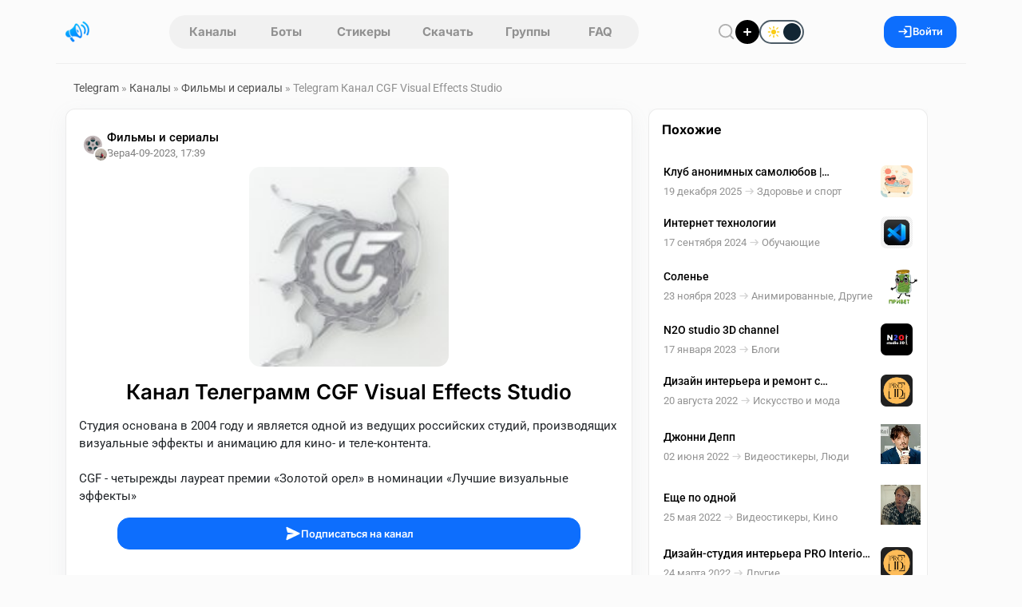

--- FILE ---
content_type: text/html; charset=utf-8
request_url: https://telegram.org.ru/24974-cgf-visual-effects-studio.html
body_size: 20759
content:
<!DOCTYPE html>
<html lang="ru">
    <head>
        <title>Telegram Канал CGF Visual Effects Studio</title>
<meta charset="utf-8">
<meta name="description" content="Студия основана в 2004 году и является одной из ведущих российских студий, производящих визуальные эффекты и анимацию для кино- и теле-контента.   CGF - четырежды лауреат премии «Золотой орел» в">
<meta name="keywords" content="визуальные, Студия, контента, «Лучшие, номинации, орел», «Золотой, премии, лауреат, четырежды, анимацию, основана, эффекты, производящих, студий, российских, ведущих, одной, является, эффекты»">
<link rel="canonical" href="https://telegram.org.ru/24974-cgf-visual-effects-studio.html">
<link rel="alternate" type="application/rss+xml" title="Каталог Telegram каналов и ботов RSS" href="https://telegram.org.ru/rss.xml">
<link rel="alternate" type="application/rss+xml" title="Каталог Telegram каналов и ботов RSS Dzen" href="https://telegram.org.ru/rssdzen.xml">
<meta property="twitter:title" content="Telegram Канал CGF Visual Effects Studio">
<meta property="twitter:url" content="https://telegram.org.ru/24974-cgf-visual-effects-studio.html">
<meta property="twitter:card" content="summary_large_image">
<meta property="twitter:image" content="https://telegram.org.ru/uploads/posts/2018-02/1517598800_img_9343.jpg">
<meta property="twitter:description" content="Студия основана в 2004 году и является одной из ведущих российских студий, производящих визуальные эффекты и анимацию для кино- и теле-контента. CGF - четырежды лауреат премии «Золотой орел» в номинации «Лучшие визуальные эффекты»">
<meta property="og:type" content="article">
<meta property="og:site_name" content="Каталог Telegram каналов и ботов">
<meta property="og:title" content="Telegram Канал CGF Visual Effects Studio">
<meta property="og:url" content="https://telegram.org.ru/24974-cgf-visual-effects-studio.html">
<meta property="og:image" content="https://telegram.org.ru/uploads/posts/2018-02/1517598800_img_9343.jpg">
<meta property="og:description" content="Студия основана в 2004 году и является одной из ведущих российских студий, производящих визуальные эффекты и анимацию для кино- и теле-контента. CGF - четырежды лауреат премии «Золотой орел» в номинации «Лучшие визуальные эффекты»">
<link href="/templates/Repost/assets/libs/bootstrap/bootstrap.css?v=5d34f" rel="stylesheet" type="text/css">
<link href="/templates/Repost/assets/css/style.css?v=5d34f" rel="stylesheet" type="text/css">
<script src="/public/js/jquery4.js?v=5d34f"></script>
<script src="/public/js/jqueryui.js?v=5d34f" defer></script>
<script src="/public/js/dle_js.js?v=5d34f" defer></script>
<script src="/public/editor/tiny_mce/tinymce.min.js?v=5d34f" defer></script>
<script type="application/ld+json">{"@context":"https://schema.org","@graph":[{"@type":"BreadcrumbList","@context":"https://schema.org/","itemListElement":[{"@type":"ListItem","position":1,"item":{"@id":"https://telegram.org.ru/","name":"Telegram"}},{"@type":"ListItem","position":2,"item":{"@id":"https://telegram.org.ru/channels/","name":"Каналы"}},{"@type":"ListItem","position":3,"item":{"@id":"https://telegram.org.ru/channels/movies/","name":"Фильмы и сериалы"}},{"@type":"ListItem","position":4,"item":{"@id":"https://telegram.org.ru/24974-cgf-visual-effects-studio.html","name":"Telegram Канал CGF Visual Effects Studio"}}]}]}</script>        
        <meta name="format-detection" content="telephone=no" />
        <meta name="viewport" content="width=device-width, initial-scale=1.0, maximum-scale=1.0, user-scalable=no" />
        <meta name="apple-mobile-web-app-capable" content="yes" />
        <meta name="apple-mobile-web-app-status-bar-style" content="default" />
        <meta name="mobile-web-app-capable" content="yes" />
        <link rel="shortcut icon" href="/templates/Repost/assets/img/logo.png" />
        <link rel="apple-touch-icon" sizes="76x76" href="/templates/Repost/images/touch-icon-ipad.png" />
        <link rel="apple-touch-icon" sizes="120x120" href="/templates/Repost/images/touch-icon-iphone-retina.png" />
        <link rel="apple-touch-icon" sizes="152x152" href="/templates/Repost/images/touch-icon-ipad-retina.png" />        
                     
        
        <link rel="preload" href="/templates/Repost/assets/libs/nprogress/nprogress.css?v=5d34f" as="style" onload="this.onload=null;this.rel='stylesheet'">
        <noscript><link rel="stylesheet" href="/templates/Repost/assets/libs/nprogress/nprogress.css?v=5d34f"></noscript>
        <link rel="preload" href="/templates/Repost/assets/libs/select2/select2.css?v=5d34f" as="style" onload="this.onload=null;this.rel='stylesheet'">
        <noscript><link rel="stylesheet" href="/templates/Repost/assets/libs/select2/select2.css?v=5d34f"></noscript>
        <link rel="preload" href="/templates/Repost/assets/libs/fancyapp/fancybox.css?v=5d34f" as="style" onload="this.onload=null;this.rel='stylesheet'">
        <noscript><link rel="stylesheet" href="/templates/Repost/assets/libs/fancyapp/fancybox.css?v=5d34f"></noscript>
        <link rel="preload" href="/templates/Repost/assets/libs/fancyapp/carousel.css?v=5d34f" as="style" onload="this.onload=null;this.rel='stylesheet'">
        <noscript><link rel="stylesheet" href="/templates/Repost/assets/libs/fancyapp/carousel.css?v=5d34f"></noscript>
        <link rel="preload" href="/templates/Repost/assets/libs/tagify/tagify.css?v=5d34f" as="style" onload="this.onload=null;this.rel='stylesheet'">
        <noscript><link rel="stylesheet" href="/templates/Repost/assets/libs/tagify/tagify.css?v=5d34f"></noscript>
        
    <script>
        (() => {
          const theme = localStorage.getItem("theme") || "light";
          document.documentElement.setAttribute("data-theme", theme);
        })();
    </script>
    </head>
    <body>
        <header class="sticky-top">
    <div class="header container">
        <div class="logo d-flex align-items-center">
            
            <button
                type="button"
                class="btn btn-link d-md-none link-dark ps-0 pe-1"
                data-bs-toggle="offcanvas"
                data-bs-target="#mobileAside"
                aria-controls="offcanvasExample"
                aria-label="Меню"
            >
                <svg width="19" height="19">
                    <use xlink:href="/templates/Repost/assets/img/icons/_sprite.svg#burger"></use>
                </svg>
            </button>

            <a href="/" aria-label="Главная страница" class="logo">
                <img src="/templates/Repost/assets/img/logo.png" alt="Каталог Telegram каналов" width="30" height="30" />
            </a>
        </div>
        <nav class="tab"><a href="/channels.html" >Каналы</a> 
<a href="/bots.html" >Боты</a>
<a href="/stickers.html" >Стикеры</a>
<a href="/download.html" >Скачать</a>
<a href="/groups/" >Группы</a> 
<a href="/faq/" >FAQ</a></nav>
        <div class="d-flex align-items-center gap-3">
            <button
                type="button"
                class="header__btn btn__clear"
                data-bs-toggle="modal"
                data-bs-target="#search"
                aria-label="Поиск по сайту"
                aria-haspopup="dialog"
                aria-controls="search"
                title="Поиск по сайту"
            >
                <svg width="22" height="22">
                    <use xlink:href="/templates/Repost/assets/img/icons/_sprite.svg#search"></use>
                </svg>
            </button>
            <a href="#" class="addpost__btn" title="Опубликовать" aria-label="Опубликовать" data-bs-target="#login" data-bs-toggle="modal"></a>
            
            <div class="form-check form-switch switch-theme">
              <input class="form-check-input" type="checkbox" role="switch" id="theme-toggle">
              <label class="form-check-label" for="theme-toggle">
                <span class="switch-ui" aria-hidden="true">
                  <span class="switch-icon sun"></span>
                  <span class="switch-icon moon"></span>
                  <span class="switch-knob"></span>
                </span>
              </label>
            </div>
        </div>
          
        
        <button class="btn btn-primary px-3 gap-2" data-bs-target="#login" data-bs-toggle="modal" aria-label="Вход на сайт">
            <svg width="19" height="19">
                <use xlink:href="/templates/Repost/assets/img/icons/_sprite.svg#login"></use>
            </svg>
            Войти
        </button>
        
    </div>
</header>

        
        <main class="container">
    <div class="layout">
        
             <div class="speedbar"><a href="https://telegram.org.ru/">Telegram</a>  »  <a href="https://telegram.org.ru/channels/">Каналы</a>  »  <a href="https://telegram.org.ru/channels/movies/">Фильмы и сериалы</a>  »  Telegram Канал CGF Visual Effects Studio</div>
  

                         <div class="row g-3 js-infinite-wrap"><script>
jQuery(function($){

  var loadingCheck = false;

  function ensureMsgEl(btn){
    var $btn = $(btn);
    var $msg = $btn.nextAll('.tg-channel-check-msg').first();
    if (!$msg.length) {
      $msg = $('<span class="tg-channel-check-msg ms-2 d-none"></span>');
      $btn.after($msg);
    }
    return $msg;
  }

  function setMsg($msg, type, text){
    $msg
      .removeClass('d-none alert alert-success alert-danger alert-warning')
      .addClass('alert alert-' + type + ' py-2 px-3 mb-0 small d-inline-block')
      .text(text);
  }

  function humanMessage(r){
    var key = (r && r.message) ? String(r.message) : '';
    var map = {
      channel_checked_enabled: 'Канал проверен и включен',
      channel_not_found_in_db: 'Канал не найден в базе',
      no_bots: 'Нет доступных ботов для проверки',
      api_error: 'Ошибка проверки через Telegram API',
      bad_news_id: 'Некорректный идентификатор'
    };
    return map[key] || (r.details || r.error || key || 'Неизвестная ошибка');
  }

  $(document).on('click', '.tg-channel-check', function(e){
    e.preventDefault();
    if (loadingCheck) return;

    var btn = this;
    var $btn = $(btn);
    var newsId = parseInt($btn.data('news-id'), 10) || 0;
    if (!newsId) return;

    var $msg = ensureMsgEl(btn);

    loadingCheck = true;
    $btn.prop('disabled', true);
    $msg.addClass('d-none').text('');

    $.ajax({
      url: (typeof window.dle_root === 'string' ? window.dle_root : '/') + 'index.php',
      method: 'GET',
      dataType: 'json',
      cache: false,
      data: {
        controller: 'ajax',
        mod: 'tg_channel_check',
        news_id: newsId,
        _: Date.now()
      }
    }).done(function(r){

      if (!r || typeof r.ok === 'undefined') {
        setMsg($msg, 'danger', 'Ответ сервера некорректный');
        $btn.prop('disabled', false);
        return;
      }

      if (r.ok) {
        var txt = humanMessage(r);
        if (r.count) txt += ' Сейчас подписчиков: ' + r.count;
        setMsg($msg, 'success', txt);
        $btn.hide();
        return;
      }

      setMsg($msg, 'danger', humanMessage(r));
      $btn.prop('disabled', false);

    }).fail(function(xhr, textStatus){

      var t = (xhr && xhr.responseText) ? String(xhr.responseText) : '';
      if (t.indexOf('<!DOCTYPE') === 0 || t.indexOf('<html') === 0) {
        setMsg($msg, 'danger', 'Пришел HTML вместо JSON, запрос не попал в ajax контроллер');
      } else {
        setMsg($msg, 'danger', 'Ошибка запроса: ' + textStatus);
      }

      $btn.prop('disabled', false);

    }).always(function(){
      loadingCheck = false;
    });

  });

});
</script><article class="fullstory">
    <section class="fullstory__content">
         
        
        <div class="card"
            
            
        >
            <div class="mb-2 px-3"></div>
            <div class="pt-3 px-3">
                <div class="post">
                    <div class="head mb-2">
    <div class="info">
         
        <div class="position-relative">
            <a href="https://telegram.org.ru/channels/movies/" class="catpost position-relative ">
                <img src="/uploads/icons/nucleo-icon-3.svg" alt="Фильмы и сериалы" loading="lazy" draggable="false" />
            </a>
            
            <div class="post__author-avatar"><a href="https://telegram.org.ru/user/pez_cielo/"><img src="//telegram.org.ru/uploads/fotos/foto_74469.jpg" alt="pez_cielo" class="rounded-circle" draggable="false" /></a></div>
            
        </div>
          

        <div class="items">
            <a href="https://telegram.org.ru/channels/movies/" class="category">Фильмы и сериалы</a> 

            <div class="d-flex gap-2 align-items-center">
                 <a href="https://telegram.org.ru/user/pez_cielo/"><span class="author"
                    >Вера</span
                ></a>  

                <time class="date" datetime="4-09-2023, 17:39"><a href="https://telegram.org.ru/2023/09/04/">4-09-2023, 17:39</a></time>

            </div>
        </div>
    </div>

    
</div>

                    




    
    
     <div class="post">
    <div class="cover mb-3 text-center">
      
   
         <img src="/uploads/posts/2023-09/thumbs/1693838405_photo_2023-08-22_13-50-36.jpg" alt="CGF Visual Effects Studio" loading="lazy" draggable="false" class="poster">
     
   </div>
    </div>
    
    
    



       



                    <h1 class="fullstory__title mt-3 text-center">
                        Канал Телеграмм CGF Visual Effects Studio 
                    </h1>
                </div>

                <div class="text pt-2">Студия основана в 2004 году и является одной из ведущих российских студий, производящих визуальные эффекты и анимацию для кино- и теле-контента. <br><br>CGF - четырежды лауреат премии «Золотой орел» в номинации «Лучшие визуальные эффекты»</div>

                <div class="d-flex justify-content-center my-3 mx-5">
                  <a href="https://t.me/CGF_VFX"
                     class="btn btn-primary w-100" target="_blank" rel="nofollow">
                    <svg width="20" height="20">
                      <use xlink:href="/templates/Repost/assets/img/icons/_sprite.svg#send"></use>
                    </svg>
                    Подписаться на канал
                  </a>
                </div>
                
                
                
                 
            </div>
            <div class="post">
    <div class="stats mt-3 d-flex gap-3 px-3 post__footer">
        <div class="d-flex gap-3">
            
            <span> <span><span data-likes-id="24974">0</span></span> лайков </span>
            
            
            <span> <span>940</span> подписчиков </span>
        </div>

        <div class="d-flex gap-3">
            
             
            
        </div>
    </div>

    <div class="option mt-2 mb-3">
            <a href="#" onclick="doRate('plus', '24974'); return false;" >
        <div class="like" title="Нравится">
            <svg width="20" height="20">
                <use xlink:href="/templates/Repost/assets/img/icons/_sprite.svg#like"></use>
            </svg>
        </div>
        </a>    

        <button class="share" type="button" data-bs-toggle="modal" data-bs-target="#share24974" title="Поделиться" aria-label="Поделиться">
            <svg width="22" height="22">
                <use xlink:href="/templates/Repost/assets/img/icons/_sprite.svg#share"></use>
            </svg>
        </button>

        <div class="d-flex ms-auto">
              <a href="#" onclick="doRate('minus', '24974'); return false;" >
            <div class="dislike" title="Не нравится">
                <svg width="22" height="22" class="icon-stroke" stroke-width="0.1">
                    <use xlink:href="/templates/Repost/assets/img/icons/_sprite.svg#dislike"></use>
                </svg>
            </div>
            </a>
        </div>
    </div>
</div>

        </div>
        <script async src="https://pagead2.googlesyndication.com/pagead/js/adsbygoogle.js?client=ca-pub-3488099377963751"
     crossorigin="anonymous"></script>
<!-- fullnews -->
<ins class="adsbygoogle"
     style="display:block"
     data-ad-client="ca-pub-3488099377963751"
     data-ad-slot="6872350826"
     data-ad-format="auto"
     data-full-width-responsive="true"></ins>
<script>
     (adsbygoogle = window.adsbygoogle || []).push({});
</script>
        
        <!-- Tg posts -->
        
            
                <div class="card p-3">
                    <div class="tg-last-posts" data-news-id="24974" data-limit="5" data-offset="5">
                      <div class="tg-last-posts__list">
                        <script async src="https://telegram.org/js/telegram-widget.js?22" data-telegram-post="CGF_VFX/60" data-width="100%"></script>
<script async src="https://telegram.org/js/telegram-widget.js?22" data-telegram-post="CGF_VFX/59" data-width="100%"></script>
<script async src="https://telegram.org/js/telegram-widget.js?22" data-telegram-post="CGF_VFX/58" data-width="100%"></script>
<script async src="https://telegram.org/js/telegram-widget.js?22" data-telegram-post="CGF_VFX/57" data-width="100%"></script>
<script async src="https://telegram.org/js/telegram-widget.js?22" data-telegram-post="CGF_VFX/56" data-width="100%"></script>
                      </div>
                        <div class="d-flex justify-content-center mt-3 mb-2">
                          <button class="btn btn-primary tg-last-posts__more" type="button">
                            <svg width="19" height="19" class="icon-stroke stroke-width-02 js-load-icon">
                                  <use xlink:href="/templates/Repost/assets/img/icons/_sprite.svg#repeat"></use>
                            </svg>
                              Показать еще
                          </button> 
                        </div>
                    </div>

                    <script>
                    jQuery(function($){
                      var $box = $('.tg-last-posts');
                      if (!$box.length) return;

                      var newsId = parseInt($box.data('news-id'), 10) || 0;
                      var limit  = parseInt($box.data('limit'), 10) || 5;
                      var offset = parseInt($box.data('offset'), 10) || 5;

                      var loading = false;

                      $box.on('click', '.tg-last-posts__more', function(){
                        if (loading) return;
                        loading = true;

                        $.ajax({
                          url: dle_root + 'index.php',
                          method: 'GET',
                          dataType: 'html',
                          data: {
                            controller: 'ajax',
                            mod: 'telegram_last_posts',
                            news_id: newsId,
                            offset: offset,
                            limit: limit
                          },
                          success: function(html){
                            html = $.trim(html);

                            if (!html) {
                              $box.find('.tg-last-posts__more').hide();
                              return;
                            }

                            $box.find('.tg-last-posts__list').append(html);
                            offset += limit;
                            $box.attr('data-offset', offset);
                          },
                          complete: function(){
                            loading = false;
                          }
                        });
                      });
                    });
                    </script>
                </div>

        
        <!-- Автор публикации -->
        
        <div class="card p-3">
            <div class="post__author w-100">
                <div class="d-flex gap-3">
                    <a href="https://telegram.org.ru/user/pez_cielo/">
                    <div class="avatar">
                        <img src="//telegram.org.ru/uploads/fotos/foto_74469.jpg" alt="pez_cielo" draggable="false" />
                    </div>
                    </a>
                    <div class="d-flex flex-column info">
                        <div class="d-flex gap-1 align-items-center">
                            <a href="https://telegram.org.ru/user/pez_cielo/"> Вера   </a>    
                        </div>
                        <span class="status"> 1 пост </span>
                        
                    </div>
                </div>
                <div class="d-flex gap-2 ms-auto">
                    <a href="/user/pez_cielo/news/" title="Все посты пользователя" class="btn btn-light" aria-label="Все посты пользователя">
                        <svg width="20" height="20">
                            <use xlink:href="/templates/Repost/assets/img/icons/_sprite.svg#post"></use>
                        </svg>
                    </a>
                    <a onclick="DLESendPM('pez_cielo'); return false;" href="/index.php?do=pm&amp;doaction=newpm&amp;username=pez_cielo">
                    <div class="btn btn-light" title="Написать pez_cielo">
                        <svg width="20" height="20">
                            <use xlink:href="/templates/Repost/assets/img/icons/_sprite.svg#message"></use>
                        </svg>
                        <span>Сообщение</span>
                    </div>
                    </a>
                </div>
            </div>
        </div>
        
        <!-- Комментарии -->
        
        <div class="card p-3 comments__fullpost" id="comment">
            <div class="d-flex justify-content-between align-items-center">
                <h3 class="comments__title mb-2">
                    
                    Комментариев нет 
                </h3>
                
            </div>
            
            <div class="mb-4">
                Чтобы оставить комментарий, необходимо
                <button type="button" data-bs-target="#login" class="btn__link btn__commlogin" data-bs-toggle="modal">зарегистрироваться</button>
                на сайте.
            </div>
            
            <div class="comments">
                <!--dlenavigationcomments--> <form  method="post" name="dle-comments-form" id="dle-comments-form" ><div id="addcomment" class="addcomment pt-3 pb-5">
    
    <div class="d-flex wrap-mobile gap-2 mb-2">
        <input placeholder="Ваше имя" type="text" name="name" id="name" class="form-control" required />
        <input placeholder="Ваш e-mail" type="email" name="mail" id="mail" class="form-control" />
    </div>
    
    <div class="comment__container mb-2"><script>
	var text_upload = "Загрузка файлов и изображений на сервер";
	var dle_quote_title  = "Цитата:";
</script><div class="dleaddcomments-editor wseditor dlecomments-editor">
	<textarea id="comments" name="comments" style="width:100%;height:120px;" class="form-control" placeholder="Написать комментарий"></textarea>
</div></div>
     <div class="cf-turnstile" data-sitekey="0x4AAAAAACJyz6PrhgO1e0Dr" data-theme="light" data-language="ru"></div><script src="https://challenges.cloudflare.com/turnstile/v0/api.js?compat=recaptcha" async defer></script>    

    <button class="btn btn-primary" type="submit" name="submit">
        <svg width="20" height="20">
            <use xlink:href="/templates/Repost/assets/img/icons/_sprite.svg#send"></use>
        </svg>
        Отправить
    </button>
</div>


		<input type="hidden" name="subaction" value="addcomment">
		<input type="hidden" name="post_id" id="post_id" value="24974"><input type="hidden" name="user_hash" value="370cba624f1650f775eff72b16c0ad08ebffafe4"></form>
                <div class="com_list">
<div id="dle-ajax-comments"></div>
</div>
            </div>
        </div>
         
    </section>
    <aside class="fullstory__aside">
        <div class="aside__sticky"><div class="fullstory__aside-inner">






<div class="card py-3">
   <div class="sidebar__title">
      <h6 class="px-3">Похожие</h6>
   </div>   
   <div class="related__news px-2">
     <a href="https://telegram.org.ru/30337-klub-anonimnyh-samolyubov-psihologiya-transformacionnye-igry.html" title="Клуб анонимных самолюбов | Психология | Трансформационные игры" class="item">
    <div>
        <span class="title">Клуб анонимных самолюбов | Психология | Трансформационные игры</span>
        <div class="d-flex gap-2 align-items-center mt-1">
            <time class="date" datetime="2025-12-19">19 декабря 2025</time>
            
            <svg width="19" height="19" class="icon-stroke" stroke-width="0.2" aria-hidden="true" focusable="false">
                <use xlink:href="/templates/Repost/assets/img/icons/_sprite.svg#arrow-right"></use>
            </svg>
            <span class="category">Здоровье и спорт</span>
            
        </div>
    </div>
    
    <img src="/uploads/posts/2025-12/thumbs/1766130868_img_20251219_105309_229.jpg" class="cover" draggable="false" alt="Клуб анонимных самолюбов | Психология | Трансформационные игры">
        
    

    
        

        
            
        
    
</a>
<a href="https://telegram.org.ru/27892-https-tme-codepump.html" title="Интернет технологии" class="item">
    <div>
        <span class="title">Интернет технологии</span>
        <div class="d-flex gap-2 align-items-center mt-1">
            <time class="date" datetime="2024-09-17">17 сентября 2024</time>
            
            <svg width="19" height="19" class="icon-stroke" stroke-width="0.2" aria-hidden="true" focusable="false">
                <use xlink:href="/templates/Repost/assets/img/icons/_sprite.svg#arrow-right"></use>
            </svg>
            <span class="category">Обучающие</span>
            
        </div>
    </div>
    
    <img src="/uploads/posts/2024-09/thumbs/1726554568_png-transparent-microsoft-visual-studio-code-alt-macos-bigsur-icon.png" class="cover" draggable="false" alt="Интернет технологии">
        
    

    
        

        
            
        
    
</a>
<a href="https://telegram.org.ru/25518-solene.html" title="Соленье" class="item">
    <div>
        <span class="title">Соленье</span>
        <div class="d-flex gap-2 align-items-center mt-1">
            <time class="date" datetime="2023-11-23">23 ноября 2023</time>
            
            <svg width="19" height="19" class="icon-stroke" stroke-width="0.2" aria-hidden="true" focusable="false">
                <use xlink:href="/templates/Repost/assets/img/icons/_sprite.svg#arrow-right"></use>
            </svg>
            <span class="category">Анимированные, Другие</span>
            
        </div>
    </div>
        
    
        <div class="sticker-sm">
            <div class="tgs-sticker mx-auto" data-tgs="https://telegram.org.ru/uploads/public_files/2023-11/SolenieFOXDIZIGNER_0.tgs"></div>
        </div>
    

    
</a>
<a href="https://telegram.org.ru/22756-n2o-studio-3d-channel.html" title="N2O studio 3D channel" class="item">
    <div>
        <span class="title">N2O studio 3D channel</span>
        <div class="d-flex gap-2 align-items-center mt-1">
            <time class="date" datetime="2023-01-17">17 января 2023</time>
            
            <svg width="19" height="19" class="icon-stroke" stroke-width="0.2" aria-hidden="true" focusable="false">
                <use xlink:href="/templates/Repost/assets/img/icons/_sprite.svg#arrow-right"></use>
            </svg>
            <span class="category">Блоги</span>
            
        </div>
    </div>
    
    <img src="/uploads/posts/2023-01/thumbs/1673989149_znachekch.png" class="cover" draggable="false" alt="N2O studio 3D channel">
        
    

    
        

        
            
        
    
</a>
<a href="https://telegram.org.ru/21538-dizayn-interera-i-remont-s-proidstudio.html" title="Дизайн интерьера и ремонт с PROID.studio" class="item">
    <div>
        <span class="title">Дизайн интерьера и ремонт с PROID.studio</span>
        <div class="d-flex gap-2 align-items-center mt-1">
            <time class="date" datetime="2022-08-20">20 августа 2022</time>
            
            <svg width="19" height="19" class="icon-stroke" stroke-width="0.2" aria-hidden="true" focusable="false">
                <use xlink:href="/templates/Repost/assets/img/icons/_sprite.svg#arrow-right"></use>
            </svg>
            <span class="category">Искусство и мода</span>
            
        </div>
    </div>
    
    <img src="/uploads/posts/2022-08/thumbs/1661015255_ideya-7-1.png" class="cover" draggable="false" alt="Дизайн интерьера и ремонт с PROID.studio">
        
    

    
        

        
            
        
    
</a>
<a href="https://telegram.org.ru/20829-dzhonni-depp.html" title="Джонни Депп" class="item">
    <div>
        <span class="title">Джонни Депп</span>
        <div class="d-flex gap-2 align-items-center mt-1">
            <time class="date" datetime="2022-06-02">02 июня 2022</time>
            
            <svg width="19" height="19" class="icon-stroke" stroke-width="0.2" aria-hidden="true" focusable="false">
                <use xlink:href="/templates/Repost/assets/img/icons/_sprite.svg#arrow-right"></use>
            </svg>
            <span class="category">Видеостикеры, Люди</span>
            
        </div>
    </div>
        
    

    
        
            <div class="sticker-sm">
                <video class="webm-sticker" src="/uploads/public_files/2022-06/JohnnyDepp_videopack_0.webm" autoplay loop muted playsinline></video>
            </div>
        

        
    
</a>
<a href="https://telegram.org.ru/20738-esche-po-odnoy.html" title="Еще по одной" class="item">
    <div>
        <span class="title">Еще по одной</span>
        <div class="d-flex gap-2 align-items-center mt-1">
            <time class="date" datetime="2022-05-25">25 мая 2022</time>
            
            <svg width="19" height="19" class="icon-stroke" stroke-width="0.2" aria-hidden="true" focusable="false">
                <use xlink:href="/templates/Repost/assets/img/icons/_sprite.svg#arrow-right"></use>
            </svg>
            <span class="category">Видеостикеры, Кино</span>
            
        </div>
    </div>
        
    

    
        
            <div class="sticker-sm">
                <video class="webm-sticker" src="/uploads/public_files/2022-05/DrukAle_0.webm" autoplay loop muted playsinline></video>
            </div>
        

        
    
</a>
<a href="https://telegram.org.ru/20016-proekt-interera-pod-klyuch-ceny-pomosch-konsultaciya.html" title="Дизайн-студия интерьера PRO Interior Design: proid.studio" class="item">
    <div>
        <span class="title">Дизайн-студия интерьера PRO Interior Design: proid.studio</span>
        <div class="d-flex gap-2 align-items-center mt-1">
            <time class="date" datetime="2022-03-24">24 марта 2022</time>
            
            <svg width="19" height="19" class="icon-stroke" stroke-width="0.2" aria-hidden="true" focusable="false">
                <use xlink:href="/templates/Repost/assets/img/icons/_sprite.svg#arrow-right"></use>
            </svg>
            <span class="category">Другие</span>
            
        </div>
    </div>
    
    <img src="/uploads/posts/2022-03/thumbs/1648124583_ideya-7.png" class="cover" draggable="false" alt="Дизайн-студия интерьера PRO Interior Design: proid.studio">
        
    

    
        

        
            
        
    
</a>
<a href="https://telegram.org.ru/14271-vizualizaciya-i-infografika.html" title="Визуальное мышление" class="item">
    <div>
        <span class="title">Визуальное мышление</span>
        <div class="d-flex gap-2 align-items-center mt-1">
            <time class="date" datetime="2020-05-04">04 мая 2020</time>
            
            <svg width="19" height="19" class="icon-stroke" stroke-width="0.2" aria-hidden="true" focusable="false">
                <use xlink:href="/templates/Repost/assets/img/icons/_sprite.svg#arrow-right"></use>
            </svg>
            <span class="category">Бизнес, финансы</span>
            
        </div>
    </div>
    
    <img src="/uploads/posts/2020-05/thumbs/1588608506_logo_movmedia_2000.jpg" class="cover" draggable="false" alt="Визуальное мышление">
        
    

    
        

        
            
        
    
</a>
<a href="https://telegram.org.ru/3490-krasivyy-servis.html" title="Красивый сервис" class="item">
    <div>
        <span class="title">Красивый сервис</span>
        <div class="d-flex gap-2 align-items-center mt-1">
            <time class="date" datetime="2018-02-02">02 февраля 2018</time>
            
            <svg width="19" height="19" class="icon-stroke" stroke-width="0.2" aria-hidden="true" focusable="false">
                <use xlink:href="/templates/Repost/assets/img/icons/_sprite.svg#arrow-right"></use>
            </svg>
            <span class="category">Каналы</span>
            
        </div>
    </div>
    
    <img src="/uploads/posts/2018-02/thumbs/1517598800_img_9343.jpg" class="cover" draggable="false" alt="Красивый сервис">
        
    

    
        

        
            
        
    
</a>

    
 
   </div>
</div>


</div>
</div>
    </aside>
</article>
<div class="modal fade" id="postStats" tabindex="-1" aria-hidden="true">
    <div class="modal-dialog modal-dialog-centered">
        <div class="modal-content">
            <div class="modal-body">
                <div class="modal__header">
                    <h5>Статистика поста</h5>
                    <button type="button" class="btn-close" data-bs-dismiss="modal" aria-label="Close"></button>
                </div>
                <div class="row mt-3">
                    <div class="col-12 col-sm-7 py-3">
                        <canvas id="postStatsCanvas"></canvas>
                    </div>
                    <div class="col-12 col-sm-5">
                        <div class="post__stats">
                            <div class="item">
                                <div
                                    id="err"
                                    class="index"
                                    data-bs-container="body"
                                    data-bs-toggle="popover"
                                    data-bs-placement="top"
                                    data-bs-content="ER - отношение количества оценок поста к просмотрам"
                                ></div>
                                <span class="label__stats">ER индекс вовлечённости</span>
                            </div>
                            <div class="item">
                                <div
                                    id="smile"
                                    class="index"
                                    data-bs-container="body"
                                    data-bs-toggle="popover"
                                    data-bs-placement="top"
                                    data-bs-content="SI - отношение разницы лайков и дизлайков к просмотрам"
                                ></div>
                                <span class="label__stats">SI индекс настроения поста</span>
                            </div>
                            <div class="item">
                                <div
                                    id="quality"
                                    class="index"
                                    data-bs-container="body"
                                    data-bs-toggle="popover"
                                    data-bs-placement="top"
                                    data-bs-content="QI - отношение активности и комментариев к просмотрам"
                                ></div>
                                <span class="label__stats">QI индекс качества поста</span>
                            </div>
                        </div>
                        <button
                            class="btn btn-light mt-5 w-100"
                            type="button"
                            data-bs-toggle="collapse"
                            data-bs-target="#analytics"
                            aria-expanded="false"
                            aria-controls="collapseExample"
                        >
                            <svg
                                xmlns="http://www.w3.org/2000/svg"
                                fill="none"
                                viewBox="0 0 24 24"
                                width="20"
                                height="20"
                                stroke-width="1.5"
                                stroke="currentColor"
                                class="w-6 h-6"
                            >
                                <path stroke-linecap="round" stroke-linejoin="round" d="M10.5 6a7.5 7.5 0 107.5 7.5h-7.5V6z" />
                                <path stroke-linecap="round" stroke-linejoin="round" d="M13.5 10.5H21A7.5 7.5 0 0013.5 3v7.5z" />
                            </svg>
                            Аналитика
                        </button>
                    </div>
                    <div class="collapse mt-3" id="analytics">
                        <table class="table table-hover">
                            <thead>
                                <tr>
                                    <th scope="col">#</th>
                                    <th scope="col">Показатель</th>
                                    <th scope="col">Значение</th>
                                </tr>
                            </thead>
                            <tbody>
                                <tr>
                                    <th scope="row">1</th>
                                    <td>Просмотры</td>
                                    <td><span id="post_views">383</span></td>
                                </tr>
                                <tr>
                                    <th scope="row">2</th>
                                    <td>Взаимодействия</td>
                                    <td><span data-vote-num-id="24974">0</span></td>
                                </tr>
                                <tr>
                                    <th scope="row">3</th>
                                    <td>Лайки</td>
                                    <td><span id="post_likes"><span data-likes-id="24974">0</span></span></td>
                                </tr>
                                <tr>
                                    <th scope="row">4</th>
                                    <td>Дизлайки</td>
                                    <td><span><span data-dislikes-id="24974">0</span></span></td>
                                </tr>
                                <tr>
                                    <th scope="row">5</th>
                                    <td>Рейтинг</td>
                                    <td><span><span data-ratig-layer-id="24974"><span class="ratingtypeplusminus ratingzero" >0</span></span></span></td>
                                </tr>
                                <tr>
                                    <th scope="row">6</th>
                                    <td>Комментарии</td>
                                    <td><span id="comments_num">0</span></td>
                                </tr>
                            </tbody>
                        </table>
                    </div>
                </div>
            </div>
        </div>
    </div>
</div>
 <div class="modal fade" id="share24974" tabindex="-1"  aria-hidden="true">
	<div class="modal-dialog modal-dialog-centered modal-share">
	   <div class="modal-content p-4">
		  <div class="modal__header">
			 <h5>Поделиться постом</h5>
			 <button type="button" class="btn-close" data-bs-dismiss="modal" aria-label="Close"></button>
		  </div>
		  <div>
			 <div class="social__share mt-4">
				<button class="sharer vk" data-sharer="vk" data-caption="CGF Visual Effects Studio" data-title="CGF Visual Effects Studio" data-url="https://telegram.org.ru/24974-cgf-visual-effects-studio.html" [xfgiven_cover]data-image=""[/xfgiven_cover]></button>
				<button class="sharer ok" data-sharer="okru" data-url="https://telegram.org.ru/24974-cgf-visual-effects-studio.html" data-title="CGF Visual Effects Studio"></button>
				<button class="sharer tg" data-sharer="telegram" data-title="CGF Visual Effects Studio" data-url="https://telegram.org.ru/24974-cgf-visual-effects-studio.html" > </button>
				<button class="sharer vb" data-sharer="viber" data-title="CGF Visual Effects Studio" data-url="https://telegram.org.ru/24974-cgf-visual-effects-studio.html"></button>
				<button class="sharer fb" data-sharer="facebook" data-hashtag="postimby" data-url="https://telegram.org.ru/24974-cgf-visual-effects-studio.html"></button>
			 </div>
			 <div class="position-relative mt-4">
				<input type="text" value="https://telegram.org.ru/24974-cgf-visual-effects-studio.html" class="form-control form-control-lg share__link" >
				<button type="button"  class="btn btn-dark share__copy">Скопировать</button>
			 </div>
		  </div>
	   </div>
	</div>
</div>
</div> <footer
    class="px-2 py-3 footer__main"
>
    <nav class="menu">
        <a href="/user-agreement.html" class="link">Пользовательское соглашение</a>
        <a href="/rules.html" class="link">Правила</a>
        <div class="dropdown">
            <button
                class="btn__footer btn__clear"
                type="button"
                data-bs-toggle="dropdown"
                data-popper-placement="bottom-end"
                aria-label="Открыть меню"
            >
                <svg width="14" height="14">
                    <use xlink:href="/templates/Repost/assets/img/icons/_sprite.svg#menu"></use>
                </svg>
            </button>
            <ul class="drops dropdown-menu">
                <li class="dropdown-item-engine"><a href="/index.php?do=feedback">Техподдержка</a></li>
                <li class="dropdown-item-engine"><a href="/cookies.html">Политика конфидециальности</a></li>
               
            </ul>
        </div>
    </nav>
    <div class="copyright">telegram.org.ru © <span data-date="Y"></span></div>
</footer>
 
       
    </div>
</main>

        
        <section class="panel" data-mobile="panel" data-mobile-offset="55px">
    <div class="panel__inner">
        <a href="/" class="panel__item">
            <div class="panel__item-icon">
                <img src="/uploads/icons/main.png" alt="FAQ" width="32" height="32">
            </div>
            Главная
        </a>
        <a href="/channels.html" class="panel__item">
            <div class="panel__item-icon">
                <img src="/uploads/icons/channels.png" alt="FAQ" width="32" height="32">
            </div>
            Каналы
        </a>
        <a href="/bots.html" class="panel__item">
            <div class="panel__item-icon">
                <img src="/uploads/icons/bot.png" alt="FAQ" width="32" height="32">
            </div>
            Боты
        </a>
        <a href="/groups/" class="panel__item">
            <div class="panel__item-icon">
                <img src="/uploads/icons/groups.png" alt="FAQ" width="32" height="32">
            </div>
            Группы
        </a>
        <a href="/stickers.html" class="panel__item">
            <div class="panel__item-icon">
                <img src="/uploads/icons/stickers.png" alt="FAQ" width="32" height="32">
            </div>
            Стикеры
        </a>
        <a href="/faq/" class="panel__item">
            <div class="panel__item-icon">
                <img src="/uploads/icons/faq.png" alt="FAQ" width="32" height="32">
            </div>
            FAQ
        </a>
    </div>
</section>
<div class="mobile__adpost" data-mobile="addpost" data-mobile-offset="55px">
    
    <a href="#" class="mobile__adpost-btn" aria-label="Опубликовать" data-bs-target="#login" data-bs-toggle="modal">+</a>
</div>
        
        <div class="offcanvas offcanvas-start" tabindex="-1" id="mobileAside" aria-labelledby="mobileAsideLabel">
  <div class="offcanvas-header px-4">
    <a href="/" aria-label="Главная страница" class="logo">
      <img src="/templates/Repost/assets/img/logo.png" alt="Каталог Telegram каналов" width="30" height="30" loading="lazy" decoding="async">
    </a>
    <button type="button" class="btn-close" data-bs-dismiss="offcanvas" aria-label="Закрыть"></button>
  </div>

  <div class="offcanvas-body pt-0">
    <div class="accordion mb-3 sidebar__menu" id="mobileMenuAccordion">

      <div class="accordion-item border-0 d-flex align-items-center justify-content-between">
        <a href="/channels.html" class="flex-grow-1">
          <img src="/uploads/icons/channels-light.png" alt="Каналы" width="28" height="28">
          <b>Каналы</b>
        </a>
        <button class="accordion-button collapsed bg-transparent border-0 flex-shrink-0 p-3"
                type="button" data-bs-toggle="collapse"
                data-bs-target="#collapseChannels" aria-expanded="false"
                aria-controls="collapseChannels" style="width:auto;"></button>
      </div>
      <div id="collapseChannels" class="accordion-collapse collapse" data-bs-parent="#mobileMenuAccordion">
        <div class="accordion-body pt-0 pb-4 ps-5">
          <a href="/channels/news-channels/">
            <img src="/uploads/icons/nucleo-icon-1.svg" alt="Новостные" width="20" height="20">
            <span>Новостные</span>
          </a>
          <a href="/channels/music-channels/">
            <img src="/uploads/icons/nucleo-icon-2.svg" alt="Музыкальные" width="20" height="20">
            <span>Музыкальные</span>
          </a>
          <a href="/channels/movies/">
            <img src="/uploads/icons/nucleo-icon-3.svg" alt="Фильмы и сериалы" width="20" height="20">
            <span>Фильмы и сериалы</span>
          </a>
          <a href="/channels/crypto-currency-channels/">
            <img src="/uploads/icons/nucleo-icon-4.svg" alt="Криптовалюта" width="20" height="20">
            <span>Криптовалюта</span>
          </a>
          <a href="/channels/biznes-finansy/">
            <img src="/uploads/icons/nucleo-icon-5.svg" alt="Бизнес и финансы" width="20" height="20">
            <span>Бизнес и финансы</span>
          </a>
          <a href="/channels/funny-channels/">
            <img src="/uploads/icons/nucleo-icon-6.svg" alt="Развлекательные" width="20" height="20">
            <span>Развлекательные</span>
          </a>
          <a href="/channels/art/">
            <img src="/uploads/icons/nucleo-icon-7.svg" alt="Искусство и мода" width="20" height="20">
            <span>Искусство и мода</span>
          </a>
          <a href="/channels/health-sport-channels/">
            <img src="/uploads/icons/nucleo-icon-8.svg" alt="Здоровье и спорт" width="20" height="20">
            <span>Здоровье и спорт</span>
          </a>
          <a href="/channels/family/">
            <img src="/uploads/icons/nucleo-icon-9.svg" alt="Семья и дети" width="20" height="20">
            <span>Семья и дети</span>
          </a>
          <a href="/channels/travels/">
            <img src="/uploads/icons/nucleo-icon-10.svg" alt="Путешествия" width="20" height="20">
            <span>Путешествия</span>
          </a>
          <a href="/channels/training-channels/">
            <img src="/uploads/icons/nucleo-icon-11.svg" alt="Обучающие" width="20" height="20">
            <span>Обучающие</span>
          </a>
          <a href="/channels/blog/">
            <img src="/uploads/icons/nucleo-icon-12.svg" alt="Блоги" width="20" height="20">
            <span>Блоги</span>
          </a>
          <a href="/channels/other/">
            <img src="/uploads/icons/nucleo-icon-13.svg" alt="Другие" width="20" height="20">
            <span>Другие</span>
          </a>
        </div>
      </div>

      <div class="accordion-item border-0 d-flex align-items-center justify-content-between">
        <a href="/bots.html" class="flex-grow-1">
          <img src="/uploads/icons/bot-light.png" alt="Боты" width="28" height="28">
          <b>Боты</b>
        </a>
        <button class="accordion-button collapsed bg-transparent border-0 flex-shrink-0 p-3"
                type="button" data-bs-toggle="collapse"
                data-bs-target="#collapseBots" aria-expanded="false"
                aria-controls="collapseBots" style="width:auto;"></button>
      </div>
      <div id="collapseBots" class="accordion-collapse collapse" data-bs-parent="#mobileMenuAccordion">
        <div class="accordion-body pt-0 pb-4 ps-5">
          <a href="/telegram-bots/bots-news/">
            <img src="/uploads/icons/nucleo-icon-1.svg" alt="Новости" width="20" height="20">
            <span>Новости</span>
          </a>
          <a href="/telegram-bots/music/">
            <img src="/uploads/icons/nucleo-icon-2.svg" alt="Музыка" width="20" height="20">
            <span>Музыка</span>
          </a>
          <a href="/telegram-bots/bots-photo-video/">
            <img src="/uploads/icons/nucleo-icon-38.svg" alt="Фото и видео" width="20" height="20">
            <span>Фото и видео</span>
          </a>
          <a href="/telegram-bots/bots-finances/">
            <img src="/uploads/icons/nucleo-icon-4.svg" alt="Финансы и криптовалюта" width="20" height="20">
            <span>Финансы, криптовалюта</span>
          </a>
          <a href="/telegram-bots/bots-games/">
            <img src="/uploads/icons/nucleo-icon-26.svg" alt="Игры" width="20" height="20">
            <span>Игры</span>
          </a>
          <a href="/telegram-bots/bots-entertainments/">
            <img src="/uploads/icons/nucleo-icon-6.svg" alt="Развлечения" width="20" height="20">
            <span>Развлечения</span>
          </a>
          <a href="/telegram-bots/bots-services/">
            <img src="/uploads/icons/nucleo-icon-37.svg" alt="Сервисы" width="20" height="20">
            <span>Сервисы</span>
          </a>
          <a href="/telegram-bots/bots-education/">
            <img src="/uploads/icons/nucleo-icon-11.svg" alt="Образование" width="20" height="20">
            <span>Образование</span>
          </a>
          <a href="/telegram-bots/bots-other/">
            <img src="/uploads/icons/nucleo-icon-13.svg" alt="Другие" width="20" height="20">
            <span>Другие</span>
          </a>
        </div>
      </div>

      <div class="accordion-item border-0 d-flex align-items-center justify-content-between">
        <a href="/stickers.html" class="flex-grow-1">
          <img src="/uploads/icons/stickers-light.png" alt="Стикеры" width="28" height="28">
          <b>Стикеры</b>
        </a>
        <button class="accordion-button collapsed bg-transparent border-0 flex-shrink-0 p-3"
                type="button" data-bs-toggle="collapse"
                data-bs-target="#collapseStickers" aria-expanded="false"
                aria-controls="collapseStickers" style="width:auto;"></button>
      </div>
      <div id="collapseStickers" class="accordion-collapse collapse" data-bs-parent="#mobileMenuAccordion">
        <div class="accordion-body pt-0 pb-4 ps-5">
          <a href="/stickers/people/">
            <img src="/uploads/icons/nucleo-icon-21.svg" alt="Люди" width="20" height="20">
            <span>Люди</span>
          </a>
          <a href="/stickers/animals/">
            <img src="/uploads/icons/nucleo-icon-22.svg" alt="Животные" width="20" height="20">
            <span>Животные</span>
          </a>
          <a href="/stickers/cartoon/">
            <img src="/uploads/icons/nucleo-icon-23.svg" alt="Мультфильмы" width="20" height="20">
            <span>Мультфильмы</span>
          </a>
          <a href="/stickers/holiday/">
            <img src="/uploads/icons/nucleo-icon-24.svg" alt="Праздники" width="20" height="20">
            <span>Праздники</span>
          </a>
          <a href="/stickers/cinema/">
            <img src="/uploads/icons/nucleo-icon-3.svg" alt="Кино" width="20" height="20">
            <span>Кино</span>
          </a>
          <a href="/stickers/games/">
            <img src="/uploads/icons/nucleo-icon-26.svg" alt="Игры" width="20" height="20">
            <span>Игры</span>
          </a>
          <a href="/stickers/memes/">
            <img src="/uploads/icons/nucleo-icon-27.svg" alt="Мемы" width="20" height="20">
            <span>Мемы</span>
          </a>
          <a href="/stickers/love/">
            <img src="/uploads/icons/nucleo-icon-28.svg" alt="Любовь" width="20" height="20">
            <span>Любовь</span>
          </a>
          <a href="/stickers/text/">
            <img src="/uploads/icons/nucleo-icon-29.svg" alt="Надписи" width="20" height="20">
            <span>Надписи</span>
          </a>
          <a href="/stickers/animated/">
            <img src="/uploads/icons/nucleo-icon-30.gif" alt="Анимированные" width="20" height="20">
            <span>Анимированные</span>
          </a>
          <a href="/stickers/videostickers/">
            <img src="/uploads/icons/nucleo-icon-31.gif" alt="Видеостикеры" width="20" height="20">
            <span>Видеостикеры</span>
          </a>
          <a href="/stickers/others/">
            <img src="/uploads/icons/nucleo-icon-13.svg" alt="Другие" width="20" height="20">
            <span>Другие</span>
          </a>
        </div>
      </div>

      <div class="accordion-item border-0">
        <a href="/download.html">
          <img src="/uploads/icons/download-light.png" alt="Скачать" width="28" height="28">
          <b>Скачать</b>
        </a>
      </div>

      <div class="accordion-item border-0">
        <a href="https://telegram.org.ru/groups/">
          <img src="/uploads/icons/groups-light.png" alt="Группы" width="28" height="28">
          <b>Группы</b>
        </a>
      </div>

      <div class="accordion-item border-0">
        <a href="https://telegram.org.ru/faq/">
          <img src="/uploads/icons/faq-light.png" alt="FAQ" width="28" height="28">
          <b>FAQ</b>
        </a>
      </div>

    </div>

    
    <div class="py-4 px-2">
      <div class="sidebar__title mb-1">
        <h6 class="fw-bold m-0">Популярное</h6>
      </div>
      <ul class="sidebar__video ps-0">
        <li>
    <a href="https://telegram.org.ru/3380-stickers-4-you.html" class="video__rec">
        
        <div class="cover">
            <img src="/uploads/posts/2026-01/a31a506248_chatgpt-image-14-janv_-2026-g_-18_37_38.webp" alt="Лучшие стикеры" loading="lazy">
        </div>
        
        
        <div class="info">
            <span class="title">Лучшие стикеры</span>
            <span class="views">16 146 просмотров</span>
        </div>
    </a>
</li>
<li>
    <a href="https://telegram.org.ru/26725-ispaniya-pora-valit.html" class="video__rec">
        
        <div class="cover">
            <img src="/uploads/posts/2026-01/c870944b44_chatgpt-image-14-janv_-2026-g_-18_32_32.webp" alt="Испания. Пора валить!" loading="lazy">
        </div>
        
        
        <div class="info">
            <span class="title">Испания. Пора валить!</span>
            <span class="views">4 919 просмотров</span>
        </div>
    </a>
</li>
<li>
    <a href="https://telegram.org.ru/30536-numerologija-znachenie-chisel.html" class="video__rec">
        
        <div class="cover">
            <img src="/uploads/posts/2026-01/5257ef9d91_logo2.webp" alt="Нумерология — значение чисел" loading="lazy">
        </div>
        
        
        <div class="info">
            <span class="title">Нумерология — значение чисел</span>
            <span class="views">24 просмотра</span>
        </div>
    </a>
</li>

      </ul>
    </div>
    

    <div class="card-body aside__comments overflow-hidden">
      <div class="sidebar__title mb-4">
        <span class="pulse"></span>
        <a href="/index.php?do=lastcomments" class="fw-bold fs-6">Последние комментарии</a>
      </div>
      <div class="aside__comments__container">
        <div class="item__comments">
    <div class="d-flex align-items-center gap-2">
        <div class="avatar">
            <img src="/templates/Repost/dleimages/noavatar.png" alt="Гость Артем" draggable="false" loading="lazy" decoding="async" />
        </div>
        <div class="author">Гость Артем</div>
        <time class="date" datetime="2026-01-19">В понедельник в 19:42</time>
    </div>
    <div class="text">
        <span><p>Ищу женщину для жизни </p></span>
    </div>
    <a href="https://telegram.org.ru/14120-znakomstva-chat-i-obschenie-minsk-belarus.html" class="comment__news" aria-label="Перейти к новости: Знакомства Минск Чат">
        <svg width="14" height="14" aria-hidden="true" focusable="false">
            <use xlink:href="/templates/Repost/assets/img/icons/_sprite.svg#share"></use>
        </svg>
        Знакомства Минск Чат
    </a>
</div>
<div class="item__comments">
    <div class="d-flex align-items-center gap-2">
        <div class="avatar">
            <img src="/templates/Repost/dleimages/noavatar.png" alt="Гость Глеб" draggable="false" loading="lazy" decoding="async" />
        </div>
        <div class="author">Гость Глеб</div>
        <time class="date" datetime="2026-01-12">12 января 2026 19:48</time>
    </div>
    <div class="text">
        <span><p>Хочу познакомиться с красивой 19 летней девушкой у которой нет парня для общения </p></span>
    </div>
    <a href="https://telegram.org.ru/14120-znakomstva-chat-i-obschenie-minsk-belarus.html" class="comment__news" aria-label="Перейти к новости: Знакомства Минск Чат">
        <svg width="14" height="14" aria-hidden="true" focusable="false">
            <use xlink:href="/templates/Repost/assets/img/icons/_sprite.svg#share"></use>
        </svg>
        Знакомства Минск Чат
    </a>
</div>
<div class="item__comments">
    <div class="d-flex align-items-center gap-2">
        <div class="avatar">
            <img src="/templates/Repost/dleimages/noavatar.png" alt="Umidjon" draggable="false" loading="lazy" decoding="async" />
        </div>
        <div class="author">Umidjon</div>
        <time class="date" datetime="2026-01-06">6 января 2026 04:14</time>
    </div>
    <div class="text">
        <span><p>я хочу удалить свой окаундь</p></span>
    </div>
    <a href="https://telegram.org.ru/350-kak-udalit-akkaunt-telegram.html" class="comment__news" aria-label="Перейти к новости: Как удалить аккаунт Telegram">
        <svg width="14" height="14" aria-hidden="true" focusable="false">
            <use xlink:href="/templates/Repost/assets/img/icons/_sprite.svg#share"></use>
        </svg>
        Как удалить аккаунт Telegram
    </a>
</div>
<div class="item__comments">
    <div class="d-flex align-items-center gap-2">
        <div class="avatar">
            <img src="/templates/Repost/dleimages/noavatar.png" alt="Гость Bobur" draggable="false" loading="lazy" decoding="async" />
        </div>
        <div class="author">Гость Bobur</div>
        <time class="date" datetime="2026-01-02">2 января 2026 19:13</time>
    </div>
    <div class="text">
        <span><p>Как удалить аккаунт </p></span>
    </div>
    <a href="https://telegram.org.ru/350-kak-udalit-akkaunt-telegram.html" class="comment__news" aria-label="Перейти к новости: Как удалить аккаунт Telegram">
        <svg width="14" height="14" aria-hidden="true" focusable="false">
            <use xlink:href="/templates/Repost/assets/img/icons/_sprite.svg#share"></use>
        </svg>
        Как удалить аккаунт Telegram
    </a>
</div>
<div class="item__comments">
    <div class="d-flex align-items-center gap-2">
        <div class="avatar">
            <img src="/templates/Repost/dleimages/noavatar.png" alt="Гость Bobur" draggable="false" loading="lazy" decoding="async" />
        </div>
        <div class="author">Гость Bobur</div>
        <time class="date" datetime="2026-01-02">2 января 2026 19:13</time>
    </div>
    <div class="text">
        <span><p>Удалит аккаунт </p></span>
    </div>
    <a href="https://telegram.org.ru/350-kak-udalit-akkaunt-telegram.html" class="comment__news" aria-label="Перейти к новости: Как удалить аккаунт Telegram">
        <svg width="14" height="14" aria-hidden="true" focusable="false">
            <use xlink:href="/templates/Repost/assets/img/icons/_sprite.svg#share"></use>
        </svg>
        Как удалить аккаунт Telegram
    </a>
</div>
<div class="item__comments">
    <div class="d-flex align-items-center gap-2">
        <div class="avatar">
            <img src="/templates/Repost/dleimages/noavatar.png" alt="Даша" draggable="false" loading="lazy" decoding="async" />
        </div>
        <div class="author">Даша</div>
        <time class="date" datetime="2026-01-01">1 января 2026 18:12</time>
    </div>
    <div class="text">
        <span><p>Разблокировать мой номер в телеграмме </p></span>
    </div>
    <a href="https://telegram.org.ru/350-kak-udalit-akkaunt-telegram.html" class="comment__news" aria-label="Перейти к новости: Как удалить аккаунт Telegram">
        <svg width="14" height="14" aria-hidden="true" focusable="false">
            <use xlink:href="/templates/Repost/assets/img/icons/_sprite.svg#share"></use>
        </svg>
        Как удалить аккаунт Telegram
    </a>
</div>

      </div>
    </div>

    <footer
    class="px-2 py-3 footer__main"
>
    <nav class="menu">
        <a href="/user-agreement.html" class="link">Пользовательское соглашение</a>
        <a href="/rules.html" class="link">Правила</a>
        <div class="dropdown">
            <button
                class="btn__footer btn__clear"
                type="button"
                data-bs-toggle="dropdown"
                data-popper-placement="bottom-end"
                aria-label="Открыть меню"
            >
                <svg width="14" height="14">
                    <use xlink:href="/templates/Repost/assets/img/icons/_sprite.svg#menu"></use>
                </svg>
            </button>
            <ul class="drops dropdown-menu">
                <li class="dropdown-item-engine"><a href="/index.php?do=feedback">Техподдержка</a></li>
                <li class="dropdown-item-engine"><a href="/cookies.html">Политика конфидециальности</a></li>
               
            </ul>
        </div>
    </nav>
    <div class="copyright">telegram.org.ru © <span data-date="Y"></span></div>
</footer>

  </div>
</div>
        
        <div class="modal fade" id="search" tabindex="-1" aria-hidden="true">
    <div class="modal-dialog">
        <div class="modal-content position-relative bg__transparent">
            <form id="q_search" method="get">
                <div class="search__form">
                    <input id="story" name="story" placeholder="Поиск по сайту" type="search" />
                </div>
                <input type="hidden" name="do" value="search" />
                <input type="hidden" name="subaction" value="search" />
            </form>
            <div class="search__hints mt-2 py-3">
                <div class="border-bottom pb-3 mb-3 px-3">
                    <div class="d-flex justify-content-between align-items-center mb-3">
                        
                        <h6 class="fw-bold d-block">Популярные авторы</h6>
                        
                        <nav class="hints__nav ms-auto">
                            <a href="/index.php?do=search" class="hints__nav-link" aria-label="Перейти к поиску" title="Страница поиска">
                                <svg width="19" height="19">
                                    <use xlink:href="/templates/Repost/assets/img/icons/_sprite.svg#filter"></use>
                                </svg>
                            </a>
                            <a type="button" data-bs-dismiss="modal" class="hints__nav-link" aria-label="Закрыть" title="Закрыть">
                                <svg width="19" height="19">
                                    <use xlink:href="/templates/Repost/assets/img/icons/_sprite.svg#close"></use>
                                </svg>
                            </a>
                        </nav>
                    </div>
                    
                    <div class="overflow-hidden">
                        <div class="hints__authors">
                            <a href="https://telegram.org.ru/user/tmih/">
    <img src="/templates/Repost/dleimages/noavatar.png" alt="tmih" title="tmih" loading="lazy" draggable="false" decoding="async">
</a>
<a href="https://telegram.org.ru/user/admin2/">
    <img src="/templates/Repost/dleimages/noavatar.png" alt="admin2" title="admin2" loading="lazy" draggable="false" decoding="async">
</a>
<a href="https://telegram.org.ru/user/haremsss/">
    <img src="//telegram.org.ru/uploads/fotos/foto_80163_1768896487.webp" alt="haremsss" title="haremsss" loading="lazy" draggable="false" decoding="async">
</a>
<a href="https://telegram.org.ru/user/_%D0%9D%D0%B8%D0%BA%D0%BE%D0%BB%D0%B0%D0%B9_/">
    <img src="//telegram.org.ru/uploads/fotos/foto_80142.webp" alt="_Николай_" title="_Николай_" loading="lazy" draggable="false" decoding="async">
</a>
<a href="https://telegram.org.ru/user/Eugen%20Flowers/">
    <img src="//telegram.org.ru/uploads/fotos/foto_80183.webp" alt="Eugen Flowers" title="Eugen Flowers" loading="lazy" draggable="false" decoding="async">
</a>
<a href="https://telegram.org.ru/user/omfgwtf/">
    <img src="/templates/Repost/dleimages/noavatar.png" alt="omfgwtf" title="omfgwtf" loading="lazy" draggable="false" decoding="async">
</a>
<a href="https://telegram.org.ru/user/pelmenelep%20pelmenelep/">
    <img src="//telegram.org.ru/uploads/fotos/foto_80169.webp" alt="pelmenelep pelmenelep" title="pelmenelep pelmenelep" loading="lazy" draggable="false" decoding="async">
</a>
<a href="https://telegram.org.ru/user/yesai/">
    <img src="/templates/Repost/dleimages/noavatar.png" alt="yesai" title="yesai" loading="lazy" draggable="false" decoding="async">
</a>
<a href="https://telegram.org.ru/user/Crypto_Evgeniy/">
    <img src="//telegram.org.ru/uploads/fotos/foto_80017.webp" alt="Crypto_Evgeniy" title="Crypto_Evgeniy" loading="lazy" draggable="false" decoding="async">
</a>
<a href="https://telegram.org.ru/user/Nikita%20Iakzhin/">
    <img src="//telegram.org.ru/uploads/fotos/foto_80086.webp" alt="Nikita Iakzhin" title="Nikita Iakzhin" loading="lazy" draggable="false" decoding="async">
</a>

                        </div>
                    </div>
                    
                </div>
                
                <div class="border-bottom pb-3 mb-3">
                    <h6 class="fw-bold d-block mb-2 px-3">Популярные запросы</h6>
                    <div class="related__news px-2">
                        <a href="https://telegram.org.ru/24631-govyadina.html" title="ГОВЯДИНА" class="item">
    <div>
        <span class="title">ГОВЯДИНА</span>
        <div class="d-flex gap-1 align-items-center mt-1">
            <time class="date" datetime="2023-08-01">01 августа 2023</time>
            
            <span class="category">
                <svg width="16" height="16" aria-hidden="true" focusable="false">
                    <use xlink:href="/templates/Repost/assets/img/icons/_sprite.svg#arrow-right"></use>
                </svg>
                Развлекательные
            </span>
            
        </div>
    </div>
    <img src="/uploads/posts/2023-08/1690843545_screenshot_20230801_014259_org_telegram_messenger_web.jpg" class="cover" alt="ГОВЯДИНА" loading="lazy" draggable="false" decoding="async" />
</a><a href="https://telegram.org.ru/21643-filmy-i-serialy.html" title="Фильмы и Сериалы" class="item">
    <div>
        <span class="title">Фильмы и Сериалы</span>
        <div class="d-flex gap-1 align-items-center mt-1">
            <time class="date" datetime="2022-09-03">03 сентября 2022</time>
            
            <span class="category">
                <svg width="16" height="16" aria-hidden="true" focusable="false">
                    <use xlink:href="/templates/Repost/assets/img/icons/_sprite.svg#arrow-right"></use>
                </svg>
                Фильмы и сериалы
            </span>
            
        </div>
    </div>
    <img src="/uploads/posts/2022-09/1662215943_uwmp8zctdnmrh4l_z6r9vksjvixwsygyctelkj6b0v7emvnmnjajiagrsiyrncu6cpy-64y3stgcazxr-vzylxus.jpg" class="cover" alt="Фильмы и Сериалы" loading="lazy" draggable="false" decoding="async" />
</a><a href="https://telegram.org.ru/29829-conveninja-video-v-kruzhok-audio-v-golosovoe-video-v-tekst.html" title="ConveNinja » видео в кружок, аудио в голосовое, видео в текст" class="item">
    <div>
        <span class="title">ConveNinja » видео в кружок, аудио в голосовое, видео в текст</span>
        <div class="d-flex gap-1 align-items-center mt-1">
            <time class="date" datetime="2025-09-09">09 сентября 2025</time>
            
            <span class="category">
                <svg width="16" height="16" aria-hidden="true" focusable="false">
                    <use xlink:href="/templates/Repost/assets/img/icons/_sprite.svg#arrow-right"></use>
                </svg>
                Фото и видео
            </span>
            
        </div>
    </div>
    <img src="/uploads/posts/2025-12/1764634109_ava.jpg" class="cover" alt="ConveNinja » видео в кружок, аудио в голосовое, видео в текст" loading="lazy" draggable="false" decoding="async" />
</a>
                    </div>
                </div>
                
                <div class="pb-2 px-3">
                    <h6 class="fw-bold d-block mb-2">Популярные теги</h6>
                    <div class="tags__main mt-3"><span class="clouds_small"><a href="https://telegram.org.ru/tags/ai/" title="Найдено публикаций: 12">Ai</a></span> <span class="clouds_xsmall"><a href="https://telegram.org.ru/tags/btc/" title="Найдено публикаций: 6">btc</a></span> <span class="clouds_xsmall"><a href="https://telegram.org.ru/tags/cosplay/" title="Найдено публикаций: 7">cosplay</a></span> <span class="clouds_xsmall"><a href="https://telegram.org.ru/tags/midjourney/" title="Найдено публикаций: 8">Midjourney</a></span> <span class="clouds_xsmall"><a href="https://telegram.org.ru/tags/nano%20banana/" title="Найдено публикаций: 6">Nano Banana</a></span> <span class="clouds_xsmall"><a href="https://telegram.org.ru/tags/playstation/" title="Найдено публикаций: 5">PlayStation</a></span> <span class="clouds_xsmall"><a href="https://telegram.org.ru/tags/vk/" title="Найдено публикаций: 5">vk</a></span> <span class="clouds_xsmall"><a href="https://telegram.org.ru/tags/%D0%B0%D0%BD%D0%B3%D0%BB%D0%B8%D0%B9%D1%81%D0%BA%D0%B8%D0%B9%20%D1%8F%D0%B7%D1%8B%D0%BA/" title="Найдено публикаций: 6">Английский язык</a></span> <span class="clouds_xlarge"><a href="https://telegram.org.ru/tags/%D0%B0%D0%BD%D0%BE%D0%BD%D0%B8%D0%BC%D0%BD%D1%8B%D0%B9%20%D1%87%D0%B0%D1%82/" title="Найдено публикаций: 26">Анонимный чат</a></span> <span class="clouds_xsmall"><a href="https://telegram.org.ru/tags/%D0%B5%D0%B3%D1%8D/" title="Найдено публикаций: 8">ЕГЭ</a></span> <span class="clouds_small"><a href="https://telegram.org.ru/tags/%D0%B7%D0%BD%D0%B0%D0%BA%D0%BE%D0%BC%D1%81%D1%82%D0%B2%D0%B0/" title="Найдено публикаций: 13">Знакомства</a></span> <span class="clouds_small"><a href="https://telegram.org.ru/tags/%D0%B8%D1%81%D0%BF%D0%B0%D0%BD%D0%B8%D1%8F/" title="Найдено публикаций: 13">Испания</a></span> <span class="clouds_small"><a href="https://telegram.org.ru/tags/%D0%BC%D0%B0%D0%B9%D0%BD%D0%BA%D1%80%D0%B0%D1%84%D1%82/" title="Найдено публикаций: 12">Майнкрафт</a></span> <span class="clouds_xsmall"><a href="https://telegram.org.ru/tags/%D0%BC%D0%B0%D0%BD%D0%B8%D0%BA%D1%8E%D1%80/" title="Найдено публикаций: 6">Маникюр</a></span> <span class="clouds_xsmall"><a href="https://telegram.org.ru/tags/%D0%BD%D0%B5%D0%B9%D1%80%D0%BE%D1%81%D0%B5%D1%82%D1%8C/" title="Найдено публикаций: 10">Нейросеть</a></span> <span class="clouds_xsmall"><a href="https://telegram.org.ru/tags/%D0%BF%D0%B0%D1%81%D1%81%D0%B8%D0%B2%D0%BD%D1%8B%D0%B9%20%D0%B4%D0%BE%D1%85%D0%BE%D0%B4/" title="Найдено публикаций: 9">Пассивный доход</a></span> <span class="clouds_xsmall"><a href="https://telegram.org.ru/tags/%D0%B0%D1%83%D0%B4%D0%B8%D0%BE/" title="Найдено публикаций: 6">аудио</a></span> <span class="clouds_xsmall"><a href="https://telegram.org.ru/tags/%D0%B1%D0%B8%D0%B1%D0%BB%D0%B8%D1%8F/" title="Найдено публикаций: 8">библия</a></span> <span class="clouds_xsmall"><a href="https://telegram.org.ru/tags/%D0%B2%D0%B0%D0%B9%D1%84%D1%83/" title="Найдено публикаций: 5">вайфу</a></span> <span class="clouds_xsmall"><a href="https://telegram.org.ru/tags/%D0%B4%D0%B5%D0%B2%D1%83%D1%88%D0%BA%D0%B8/" title="Найдено публикаций: 7">девушки</a></span> <span class="clouds_xsmall"><a href="https://telegram.org.ru/tags/%D0%B8%D1%81%D1%82%D0%BE%D1%80%D0%B8%D1%8F/" title="Найдено публикаций: 7">история</a></span> <span class="clouds_xsmall"><a href="https://telegram.org.ru/tags/%D0%BA%D0%BE%D1%82%D0%B8%D0%BA%D0%B8/" title="Найдено публикаций: 6">котики</a></span> <span class="clouds_xsmall"><a href="https://telegram.org.ru/tags/%D0%BA%D0%BE%D1%84%D0%B5/" title="Найдено публикаций: 6">кофе</a></span> <span class="clouds_xsmall"><a href="https://telegram.org.ru/tags/%D0%BA%D1%80%D0%BE%D0%BA%D0%BE%D0%B4%D0%B8%D0%BB/" title="Найдено публикаций: 6">крокодил</a></span> <span class="clouds_xsmall"><a href="https://telegram.org.ru/tags/%D0%BC%D0%B5%D0%B4%D0%B8%D1%82%D0%B0%D1%86%D0%B8%D1%8F/" title="Найдено публикаций: 6">медитация</a></span> <span class="clouds_xsmall"><a href="https://telegram.org.ru/tags/%D0%BC%D0%BE%D0%BD%D0%B8%D1%82%D0%BE%D1%80%D0%B8%D0%BD%D0%B3/" title="Найдено публикаций: 8">мониторинг</a></span> <span class="clouds_xsmall"><a href="https://telegram.org.ru/tags/%D0%BD%D0%B0%D1%83%D0%BA%D0%B0/" title="Найдено публикаций: 6">наука</a></span> <span class="clouds_xsmall"><a href="https://telegram.org.ru/tags/%D0%BD%D0%B5%D0%B4%D0%B2%D0%B8%D0%B6%D0%B8%D0%BC%D0%BE%D1%81%D1%82%D1%8C/" title="Найдено публикаций: 6">недвижимость</a></span> <span class="clouds_xsmall"><a href="https://telegram.org.ru/tags/%D0%BD%D0%BE%D0%B6%D0%BA%D0%B8/" title="Найдено публикаций: 6">ножки</a></span> <span class="clouds_xsmall"><a href="https://telegram.org.ru/tags/%D0%BE%D0%B1%D1%83%D1%87%D0%B5%D0%BD%D0%B8%D0%B5/" title="Найдено публикаций: 9">обучение</a></span> <span class="clouds_xsmall"><a href="https://telegram.org.ru/tags/%D0%BF%D0%BE%D0%B6%D0%B5%D0%BB%D0%B0%D0%BD%D0%B8%D1%8F/" title="Найдено публикаций: 6">пожелания</a></span> <span class="clouds_xsmall"><a href="https://telegram.org.ru/tags/%D0%BF%D0%BE%D0%B7%D0%B4%D1%80%D0%B0%D0%B2%D0%BB%D0%B5%D0%BD%D0%B8%D1%8F/" title="Найдено публикаций: 5">поздравления</a></span> <span class="clouds_xsmall"><a href="https://telegram.org.ru/tags/%D0%BF%D0%BE%D0%B7%D0%B8%D1%82%D0%B8%D0%B2/" title="Найдено публикаций: 5">позитив</a></span> <span class="clouds_xsmall"><a href="https://telegram.org.ru/tags/%D0%BF%D1%80%D0%BE%D0%B3%D0%BD%D0%BE%D0%B7/" title="Найдено публикаций: 7">прогноз</a></span> <span class="clouds_xsmall"><a href="https://telegram.org.ru/tags/%D0%BF%D1%81%D0%B8%D1%85%D0%BE%D0%BB%D0%BE%D0%B3/" title="Найдено публикаций: 6">психолог</a></span> <span class="clouds_xsmall"><a href="https://telegram.org.ru/tags/%D1%81%D0%B8%D0%B3%D0%BD%D0%B0%D0%BB%D1%8B/" title="Найдено публикаций: 8">сигналы</a></span> <span class="clouds_xsmall"><a href="https://telegram.org.ru/tags/%D1%81%D0%BA%D0%B8%D0%B4%D0%BA%D0%B8/" title="Найдено публикаций: 7">скидки</a></span> <span class="clouds_small"><a href="https://telegram.org.ru/tags/%D1%82%D1%80%D0%B5%D0%B9%D0%B4%D0%B8%D0%BD%D0%B3/" title="Найдено публикаций: 13">трейдинг</a></span> <span class="clouds_xsmall"><a href="https://telegram.org.ru/tags/%D1%84%D1%80%D0%B0%D0%B7%D1%8B/" title="Найдено публикаций: 6">фразы</a></span> <span class="clouds_xsmall"><a href="https://telegram.org.ru/tags/%D1%87%D1%82%D0%B5%D0%BD%D0%B8%D0%B5/" title="Найдено публикаций: 7">чтение</a></span><div class="tags_more"><a href="https://telegram.org.ru/tags/">Показать все теги</a></div></div>
                </div>
            </div>
        </div>
    </div>
</div>
<script>
    var input = $("#story");
    input.on("input", function () {
        var value = input.val();
        var hints = $(".search__hints");
        if (value.length > 0) {
            hints.addClass("d-none");
        } else {
            hints.removeClass("d-none");
        }
    });
</script>

        
         
<div class="modal fade" id="login" aria-hidden="true" tabindex="-1">
    <div class="modal-dialog modal-dialog-centered">
        <div class="modal-content px-sm-5 py-sm-5 py-4 px-2">
            <div class="login__header">
                <button type="button" class="btn-close ms-auto" data-bs-dismiss="modal" aria-label="Закрыть" title="Закрыть"></button>
            </div>

            <h2 class="text-center fw-bold login__title">Войти на сайт</h2>
            <p class="text-center mt-1 login__about">Добавление каналов, ботов, групп и стикеров доступно только зарегистрированным пользователям. Войдите или создайте аккаунт.</p>
            <div class="modal-body">
                 
                <a href="https://accounts.google.com/o/oauth2/auth?client_id=510381414727-2d2s8eb8k45citaaeb3osudgcill3sjk.apps.googleusercontent.com&amp;redirect_uri=https%3A%2F%2Ftelegram.org.ru%2Findex.php%3Fdo%3Dauth-social%26provider%3Dgoogle&amp;scope=https%3A%2F%2Fwww.googleapis.com%2Fauth%2Fuserinfo.email+https%3A%2F%2Fwww.googleapis.com%2Fauth%2Fuserinfo.profile&amp;state=668c587fdab7221d46309dbeb7a1b80f&amp;response_type=code" class="btn btn-light gap-2 btn-lg mb-2 w-100 login__social">
                    <svg width="20" height="20">
                        <use xlink:href="/templates/Repost/assets/img/icons/_sprite.svg#google"></use>
                    </svg>

                    <span>Войти через Google</span>
                </a>
                 

                <button class="btn btn-primary btn-lg w-100" data-bs-target="#signin" data-bs-toggle="modal">Войти или зарегистрироваться<br> с помощью E-mail</button>
                <p class="mt-3 mb-0 login__footer text-center">Продолжая, Вы соглашаетесь с <a href="/rules.html">правилами сайта</a>.</p>
            </div>
        </div>
    </div>
</div>
<div class="modal fade" id="signin" aria-hidden="true" tabindex="-1">
    <div class="modal-dialog modal-dialog-centered">
        <div class="modal-content">
            <div class="login__header">
                <button class="btn_modal_back" data-bs-target="#login" data-bs-toggle="modal" aria-label="Назад" title="Назад">
                    <svg width="24" height="24">
                        <use xlink:href="/templates/Repost/assets/img/icons/_sprite.svg#arrow-left"></use>
                    </svg>
                </button>
                <button type="button" class="btn-close ms-auto" data-bs-dismiss="modal" aria-label="Закрыть" title="Закрыть"></button>
            </div>
            <div class="px-sm-5 pt-sm-5 pt-5 px-2">
                <h2 class="text-center fw-bold login__title">Войти на сайт</h2>
                <p class="text-center mt-2 login__about">Присоединяйтесь и используйте все возможности сайта.</p>
                <form class="modal-body" method="post">
                    <input class="form-control form-control-lg" name="login_name" id="login_name" placeholder="Логин:" />
                    <div class="mt-2 position-relative">
                        <input
                            class="form-control form-control-lg"
                            type="password"
                            name="login_password"
                            id="login_password"
                            data-pass-form="login"
                            placeholder="Пароль:"
                            autocomplete="on"
                        />
                        <button
                            class="view__password"
                            data-pass-btn="login"
                            type="button"
                            aria-label="Посмотреть пароль"
                            title="Посмотреть пароль"
                        ></button>
                    </div>
                    <input name="login" type="hidden" id="login" value="submit" />
                    <div class="d-flex gap-2 mt-2">
                        <button class="btn btn-primary btn-lg w-100" onclick="submit();" type="submit">Войти</button>
                        <a href="/index.php?do=register" class="btn btn-outline-primary btn-lg w-100">Регистрация</a>
                    </div>
                    <p class="mt-3 mb-0 login__footer text-center">Продолжая, Вы соглашаетесь с <a href="/rules.html">правилами сайта</a>.</p>
                </form>
            </div>
            <div class="login__fogoutpass login__footer mt-4">Забыли пароль от аккаунта? <a href="/index.php?do=lostpassword">Восстановить</a></div>
        </div>
    </div>
</div>


        
        <script>
<!--
var dle_root       = '/';
var dle_admin      = '';
var dle_login_hash = '370cba624f1650f775eff72b16c0ad08ebffafe4';
var dle_group      = 5;
var dle_skin       = 'Repost';
var dle_wysiwyg    = 1;
var dle_min_search = '4';
var dle_act_lang   = ["Подтвердить", "Отмена", "Вставить", "Отмена", "Сохранить", "Удалить", "Загрузка. Пожалуйста, подождите...", "Скопировать", "Скопировано!"];
var menu_short     = 'Быстрое редактирование';
var menu_full      = 'Редактировать';
var menu_profile   = 'Просмотр профиля';
var menu_send      = 'Отправить сообщение';
var menu_uedit     = 'Админцентр';
var dle_info       = 'Информация';
var dle_confirm    = 'Подтверждение';
var dle_prompt     = 'Ввод информации';
var dle_req_field  = ["Заполните поле с именем", "Заполните поле с сообщением", "Заполните поле с темой сообщения"];
var dle_del_agree  = 'Вы действительно хотите удалить? Данное действие невозможно будет отменить';
var dle_spam_agree = 'Вы действительно хотите отметить пользователя как спамера? Это приведёт к удалению всех его комментариев';
var dle_c_title    = 'Отправка жалобы';
var dle_complaint  = 'Укажите текст Вашей жалобы для администрации:';
var dle_mail       = 'Ваш e-mail:';
var dle_big_text   = 'Выделен слишком большой участок текста.';
var dle_orfo_title = 'Укажите комментарий для администрации к найденной ошибке на странице:';
var dle_p_send     = 'Отправить';
var dle_p_send_ok  = 'Уведомление успешно отправлено';
var dle_save_ok    = 'Изменения успешно сохранены. Обновить страницу?';
var dle_reply_title= 'Ответ на комментарий';
var dle_tree_comm  = '0';
var dle_del_news   = 'Удалить статью';
var dle_sub_agree  = 'Вы действительно хотите подписаться на комментарии к данной публикации?';
var dle_unsub_agree  = 'Вы действительно хотите отписаться от комментариев к данной публикации?';
var dle_captcha_type  = '4';
var dle_share_interesting  = ["Поделиться ссылкой на выделенный текст", "Twitter", "Facebook", "Вконтакте", "Прямая ссылка:", "Нажмите правой клавишей мыши и выберите «Копировать ссылку»"];
var DLEPlayerLang     = {prev: 'Предыдущий',next: 'Следующий',play: 'Воспроизвести',pause: 'Пауза',mute: 'Выключить звук', unmute: 'Включить звук', settings: 'Настройки', enterFullscreen: 'На полный экран', exitFullscreen: 'Выключить полноэкранный режим', speed: 'Скорость', normal: 'Обычная', quality: 'Качество', pip: 'Режим PiP'};
var DLEGalleryLang    = {CLOSE: 'Закрыть (Esc)', NEXT: 'Следующее изображение', PREV: 'Предыдущее изображение', ERROR: 'Внимание! Обнаружена ошибка', IMAGE_ERROR: 'Не удалось загрузить изображение', TOGGLE_AUTOPLAY: 'Просмотр слайдшоу', TOGGLE_SLIDESHOW: 'Просмотр слайдшоу', TOGGLE_FULLSCREEN: 'Полноэкранный режим', TOGGLE_THUMBS: 'Включить / Выключить уменьшенные копии', TOGGLE_FULL: 'Увеличить / Уменьшить', ITERATEZOOM: 'Увеличить / Уменьшить', DOWNLOAD: 'Скачать изображение' };
var DLEGalleryMode    = 1;
var DLELazyMode       = 0;
var allow_dle_delete_news   = false;
var dle_search_delay   = false;
var dle_search_value   = '';
jQuery(function($){
save_last_viewed('24974');
					setTimeout(function() {
						$.get(dle_root + "index.php?controller=ajax&mod=adminfunction", { 'id': '24974', action: 'newsread', user_hash: dle_login_hash });
					}, 5000);

	
	
	tinyMCE.baseURL = dle_root + 'public/editor/tiny_mce';
	tinyMCE.suffix = '.min';
	var dle_theme = '';
	dle_theme = dle_theme.trim();

	if(dle_theme != '') {
		$('body').addClass( dle_theme );
	} else {
		if ( $("body").hasClass('dle_theme_dark') ) {
			dle_theme = 'dle_theme_dark';
		}
	}
	var additionalplugins = ' autoresize';
	var maxheight = $(window).height() * .8;
	
	if (typeof getBaseSize === "function") {
		var height = 260 * getBaseSize();
	} else {
		var height = 260;
	}

	if($('body').hasClass('editor-autoheight')) {
       additionalplugins += ' autoresize';
    }

	tinymce.init({
		selector: 'textarea#comments',
		language : "ru",
		directionality: 'ltr',
		body_class: dle_theme,
		skin: dle_theme == 'dle_theme_dark' ? 'oxide-dark' : 'oxide',
		element_format : 'html',
		width : "100%",
		height : height,
		min_height : 120,
		max_height: maxheight,
		autoresize_bottom_margin: 1,
		statusbar: false,
		deprecation_warnings: false,
		promotion: false,
		cache_suffix: '?v=5d34f',
		license_key: 'gpl',
		plugins: "link autolink image lists quickbars dlebutton codesample"+additionalplugins,
		
		draggable_modal: true,
		toolbar_mode: 'floating',
		contextmenu: false,
		relative_urls : false,
		convert_urls : false,
		remove_script_host : false,
		browser_spellcheck: true,
		extended_valid_elements : "div[align|style|class|data-commenttime|data-commentuser|data-commentid|data-commentpostid|data-commentgast|contenteditable],span[id|data-username|data-userurl|align|style|class|contenteditable],b/strong,i/em,u,s,p[align|style|class|contenteditable],pre[class],code",
		quickbars_insert_toolbar: '',
		quickbars_selection_toolbar: 'bold italic underline | dlequote dlespoiler dlehide',
		paste_postprocess: (editor, args) => {
			args = DLEPasteSafeText(args, 1);
		},
		paste_as_text: true,

	    formats: {
	      bold: {inline: 'b'},
	      italic: {inline: 'i'},
	      underline: {inline: 'u', exact : true},
	      strikethrough: {inline: 's', exact : true}
	    },

		elementpath: false,
		branding: false,
		text_patterns: [],
		dle_root : dle_root,
		dle_upload_area : "comments",
		dle_upload_user : "",
		dle_upload_news : "0",
		
		menubar: false,
		link_default_target: '_blank',
		editable_class: 'contenteditable',
		noneditable_class: 'noncontenteditable',
		image_dimensions: true,
		paste_data_images: false,

		
		toolbar: false,
		
		mobile: {
			toolbar_mode: "sliding",
			toolbar: "bold italic underline | alignleft aligncenter alignright | bullist numlist | dleemo link unlink dleleech  dlequote dlespoiler dlehide",
			
		},
		
		content_css : dle_root + "public/editor/css/content.css?v=5d34f",
		
		codesample_languages: [
			{ text: 'HTML/XML', value: 'markup' },
			{ text: 'JavaScript', value: 'javascript' },
			{ text: 'CSS', value: 'css' },
			{ text: 'PHP', value: 'php' },
			{ text: 'SQL', value: 'sql' },
			{ text: 'Ruby', value: 'ruby' },
			{ text: 'Python', value: 'python' },
			{ text: 'Java', value: 'java' },
			{ text: 'C', value: 'c' },
			{ text: 'C#', value: 'csharp' },
			{ text: 'C++', value: 'cpp' }
		],

		setup: (editor) => {

			const onCompeteAction = (autocompleteApi, rng, value) => {
				editor.selection.setRng(rng);
				editor.insertContent(value);
				autocompleteApi.hide();
			};

			editor.ui.registry.addAutocompleter('getusers', {
			trigger: '@',
			minChars: 1,
			columns: 1,
			onAction: onCompeteAction,
			fetch: (pattern) => {

				return new Promise((resolve) => {

					$.get(dle_root + "index.php?controller=ajax&mod=find_tags", { mode: 'users', term: pattern, skin: dle_skin, user_hash: dle_login_hash }, function(data){
						if ( data.found ) {
							resolve(data.items);
						}
					}, "json");

				});
			}
			});
		}

	});
				$('#dle-comments-form').submit(function() {
					if( $('#comments-image-uploader').data('files') == 'selected' ) {
						$('#comments-image-uploader').plupload('start');
					} else {
						doAddComments();
					}
					return false;
				});
FastSearch();
});
//-->
</script>
        <!-- Plugins -->

<script src="/templates/Repost/assets/libs/bootstrap/bootstrap.bundle.min.js"></script>



<script src="/templates/Repost/assets/libs/fancyapp/fancybox.umd.js"></script>

<script src="/templates/Repost/assets/libs/fancyapp/carousel.umd.js"></script>

<script src="/templates/Repost/assets/libs/sharer/sharer.min.js"></script>

<script src="/templates/Repost/assets/libs/chart/chart.min.js"></script>



<script src="/templates/Repost/assets/libs/nprogress/nprogress.js"></script>

<script src="/templates/Repost/assets/js/app.js"></script>



<script src="/templates/Repost/assets/js/pako.min.js"></script>
<script src="/templates/Repost/assets/js/lottie.min.js"></script>
<script>
function initTgs(root) {
  root = root || document;

  var containers = root.querySelectorAll('.tgs-sticker');
  if (!containers.length) return;

  containers.forEach(function (container) {
    if (container.dataset.tgsInit === '1') return;
    container.dataset.tgsInit = '1';

    var url = container.getAttribute('data-tgs');
    if (!url) return;

    fetch(url)
      .then(function (response) {
        if (!response.ok) throw new Error('HTTP error ' + response.status);
        return response.arrayBuffer();
      })
      .then(function (buffer) {
        var compressed = new Uint8Array(buffer);
        var decompressed = pako.inflate(compressed);
        var jsonString = new TextDecoder('utf-8').decode(decompressed);
        var animationData = JSON.parse(jsonString);

        lottie.loadAnimation({
          container: container,
          renderer: 'svg',
          loop: true,
          autoplay: true,
          animationData: animationData
        });
      })
      .catch(function (err) {
        console.error('Ошибка загрузки tgs', url, err);
      });
  });
}
document.addEventListener('DOMContentLoaded', function () {
  initTgs(document);
});
</script>





<script>
    var likeDle = document.querySelector("[data-likes-id='24974']");
    var dislikeDle = document.querySelector("[data-dislikes-id='24974']");

    var likeNum = likeDle.textContent;
    var dislikeNum = dislikeDle.textContent;

    var like = Number(likeNum);
    var dislike = Number(dislikeNum);

    var ctx = document.getElementById("postStatsCanvas").getContext("2d");
    var postStatsCanvas = new Chart(ctx, {
        type: "doughnut",
        data: {
            labels: ["Лайки", "Дизлайки"],
            datasets: [
                {
                    data: [like, dislike],
                    backgroundColor: ["#00e676", "#e91e63"],
                    borderWidth: 0.5,
                    borderColor: "#ddd",
                    hoverOffset: 2,
                },
            ],
        },
        options: {
            plugins: {
                tooltips: {
                    enabled: true,
                },
                legend: {
                    display: true,
                    position: "bottom",
                    labels: {
                        boxWidth: 20,
                        fontColor: "#111",
                        padding: 20,
                    },
                },
                datalabels: {
                    color: "#111",
                    textAlign: "center",
                    font: {
                        lineHeight: 1.8,
                    },
                    formatter: function (value, ctx) {
                        return ctx.chart.data.labels[ctx.dataIndex] + "\n" + value + "%";
                    },
                },
            },
        },
    });

    var userVote = document.querySelector("[data-vote-num-id='24974']");

    var userVoteNum = userVote.textContent;
    var userRating = Number(userVoteNum);
    var post_views = document.getElementById("post_views");
    var postViewScring = post_views.textContent;
    var postViewNum = Number(postViewScring);
    var views = postViewNum;

    // Индекс вовлечённости

    function calculate(formula) {
        return eval(formula);
    }
    var formula = "(userVoteNum/views)*100";
    var result = calculate(formula);
    var err = document.getElementById("err");

    if (result > 9.999) {
        result = result / 10;
    }
    err.textContent = result.toFixed(2);

    // Индекс настроения поста

    let smile = document.getElementById("smile");

    let si = (like - dislike) / views;

    if (si > 9.999) {
        si = si / 10;
    }
    smile.textContent = si.toFixed(2);

    // Индекс качества поста
    let commentsDle = document.getElementById("comments_num");

    var commentsNum = commentsDle.textContent;

    var comments = Number(commentsNum);

    let qualitypost = document.getElementById("quality");

    let qi = ((comments + userRating) / views) * 100;

    if (qi > 9.999) {
        qi = qi / 10;
    }
    qualitypost.textContent = qi.toFixed(2);
</script>

<!-- Google tag (gtag.js) -->
<script async src="https://www.googletagmanager.com/gtag/js?id=G-J272HSMGX2"></script>
<script>
  window.dataLayer = window.dataLayer || [];
  function gtag(){dataLayer.push(arguments);}
  gtag('js', new Date());

  gtag('config', 'G-J272HSMGX2');
</script>
    </body>
</html>


--- FILE ---
content_type: text/html; charset=utf-8
request_url: https://www.google.com/recaptcha/api2/aframe
body_size: 269
content:
<!DOCTYPE HTML><html><head><meta http-equiv="content-type" content="text/html; charset=UTF-8"></head><body><script nonce="Jb_mqQajPx5aURXHK82Dqw">/** Anti-fraud and anti-abuse applications only. See google.com/recaptcha */ try{var clients={'sodar':'https://pagead2.googlesyndication.com/pagead/sodar?'};window.addEventListener("message",function(a){try{if(a.source===window.parent){var b=JSON.parse(a.data);var c=clients[b['id']];if(c){var d=document.createElement('img');d.src=c+b['params']+'&rc='+(localStorage.getItem("rc::a")?sessionStorage.getItem("rc::b"):"");window.document.body.appendChild(d);sessionStorage.setItem("rc::e",parseInt(sessionStorage.getItem("rc::e")||0)+1);localStorage.setItem("rc::h",'1768959225749');}}}catch(b){}});window.parent.postMessage("_grecaptcha_ready", "*");}catch(b){}</script></body></html>